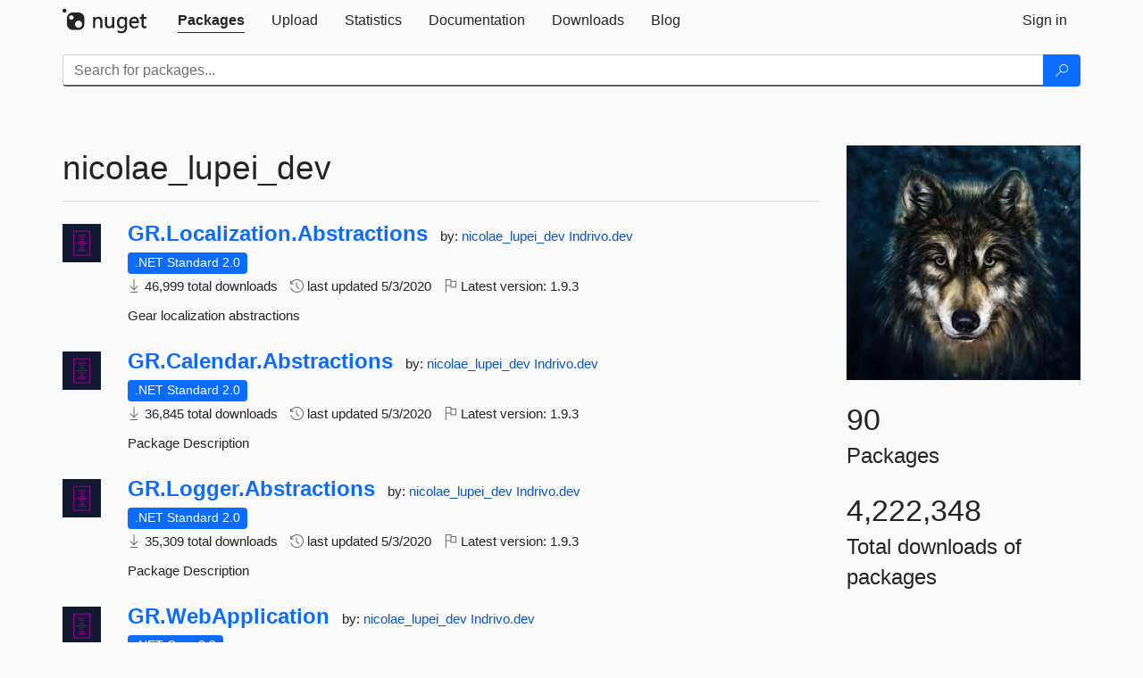

--- FILE ---
content_type: text/html; charset=utf-8
request_url: https://feed.nuget.org/profiles/nicolae_lupei_dev?page=2
body_size: 6531
content:
<!DOCTYPE html>
<html lang="en">
<head>
    <meta charset="utf-8" />
    <meta http-equiv="X-UA-Compatible" content="IE=edge">
    <meta name="viewport" content="width=device-width, initial-scale=1">

        <link rel="canonical" href="https://www.nuget.org/profiles/nicolae_lupei_dev?page=2">

    
    

    <title>
        NuGet Gallery
        | nicolae_lupei_dev
    </title>

    <link href="/favicon.ico" rel="shortcut icon" type="image/x-icon" />
        <link title="NuGet.org" type="application/opensearchdescription+xml" href="/opensearch.xml" rel="search">

    <link href="/Content/gallery/css/site.min.css?v=1na5Q3HPVSkugniYsNxjmE134E1C4dpzFOT5rmDYA-E1" rel="stylesheet"/>

    <link href="/Content/gallery/css/bootstrap.min.css" rel="stylesheet"/>


    <script nonce="ib83WagQm0VcHJ1uWKTVaQLSnAr7QVk2un7AAt6bkTk=">
        // Check the browser preferred color scheme
        const prefersDarkMode = window.matchMedia("(prefers-color-scheme: dark)").matches;
        const defaultTheme = prefersDarkMode ? "dark" : "light";
        const preferredTheme = localStorage.getItem("theme")

        // Check if the localStorage item is set, if not set it to the system theme
        if (!preferredTheme || !(preferredTheme === "dark" || preferredTheme === "light")) {
            localStorage.setItem("theme", "system");
        }

        if (preferredTheme === "light" || preferredTheme === "dark") {
            document.documentElement.setAttribute('data-theme', preferredTheme);
        }
        else {
            document.documentElement.setAttribute('data-theme', defaultTheme);
        }
    </script>

    <!-- HTML5 shim and Respond.js for IE8 support of HTML5 elements and media queries -->
    <!-- WARNING: Respond.js doesn't work if you view the page via file:// -->
    <!--[if lt IE 9]>
      <script src="https://oss.maxcdn.com/html5shiv/3.7.3/html5shiv.min.js"></script>
      <script src="https://oss.maxcdn.com/respond/1.4.2/respond.min.js"></script>
    <![endif]-->

    
    
    
    
                <script type="text/javascript">
                var appInsights = window.appInsights || function (config) {
                    function s(config) {
                        t[config] = function () {
                            var i = arguments;
                            t.queue.push(function () { t[config].apply(t, i) })
                        }
                    }

                    var t = { config: config }, r = document, f = window, e = "script", o = r.createElement(e), i, u;
                    for (o.src = config.url || "//js.monitor.azure.com/scripts/a/ai.0.js", r.getElementsByTagName(e)[0].parentNode.appendChild(o), t.cookie = r.cookie, t.queue = [], i = ["Event", "Exception", "Metric", "PageView", "Trace"]; i.length;) s("track" + i.pop());
                    return config.disableExceptionTracking || (i = "onerror", s("_" + i), u = f[i], f[i] = function (config, r, f, e, o) {
                        var s = u && u(config, r, f, e, o);
                        return s !== !0 && t["_" + i](config, r, f, e, o), s
                    }), t
                }({
                    instrumentationKey: 'df3a36b9-dfba-401c-82ab-35690083be3e',
                    samplingPercentage: 100
                });

                window.appInsights = appInsights;
                appInsights.trackPageView();
            </script>

</head>
<body >
    

<div id="cookie-banner"></div>




<nav class="navbar navbar-inverse" role="navigation">
    <div class="container">
        <div class="row">
            <div class="col-sm-12 text-center">
                <a href="#" id="skipToContent" class="showOnFocus" title="Skip To Content">Skip To Content</a>
            </div>
        </div>
        <div class="row">
            <div class="col-sm-12">
                <div class="navbar-header">
                    <button type="button" class="navbar-toggle collapsed" data-toggle="collapse" data-target="#navbar" aria-expanded="false" aria-controls="navbar">
                        <span class="sr-only">Toggle navigation</span>
                        <span class="icon-bar"></span>
                        <span class="icon-bar"></span>
                        <span class="icon-bar"></span>
                    </button>
                    <a href="/" class="home-link">
                        <div class="navbar-logo nuget-logo-image" alt="NuGet home" role="img" aria-label="NuGet Home"     onerror="this.src='https://nuget.org/Content/gallery/img/logo-header-94x29.png'; this.onerror = null;"
></div>
                    </a>
                </div>
                <div id="navbar" class="navbar-collapse collapse">
                    <ul class="nav navbar-nav" role="tablist">
                            <li class="active" role="presentation">
        <a role="tab" name="Packages" aria-selected="true" href="/packages" class="link-to-add-local-search-filters">
            <span>Packages</span>
        </a>
    </li>

                            <li class="" role="presentation">
        <a role="tab" name="Upload" aria-selected="false" href="/packages/manage/upload">
            <span>Upload</span>
        </a>
    </li>

    <li class="" role="presentation">
        <a role="tab" name="Statistics" aria-selected="false" href="/stats">
            <span>Statistics</span>
        </a>
    </li>
                                                    <li class="" role="presentation">
        <a role="tab" name="Documentation" aria-selected="false" href="https://docs.microsoft.com/nuget/">
            <span>Documentation</span>
        </a>
    </li>

                            <li class="" role="presentation">
        <a role="tab" name="Downloads" aria-selected="false" href="/downloads">
            <span>Downloads</span>
        </a>
    </li>

                            <li class="" role="presentation">
        <a role="tab" name="Blog" aria-selected="false" href="https://blog.nuget.org/">
            <span>Blog</span>
        </a>
    </li>

                    </ul>
                        <ul class="nav navbar-nav navbar-right" role="tablist">
    <li class="" role="presentation">
        <a role="tab" name="Sign in" aria-selected="false" href="/users/account/LogOn?returnUrl=%2Fprofiles%2Fnicolae_lupei_dev%3Fpage%3D2" title="Sign in to an existing NuGet.org account">
            <span>Sign in</span>
        </a>
    </li>
                        </ul>
                </div>
            </div>
        </div>
    </div>

        <div id="search-bar-header" class="container search-container">
            <div class="row">
                <form aria-label="Package search bar" class="col-sm-12" id="form-to-add-local-search-filters" action="/packages" method="get">
                    <div class="input-group">
    <input name="q" type="text" class="form-control input-brand" id="search" aria-label="Enter packages to search"
           placeholder="Search for packages..." autocomplete="off"
           value=""
            />
    <span class="input-group-btn">
        <button class="btn btn-brand btn-search" type="submit"
                title="Search for packages" aria-label="Search">
            <span class="ms-Icon ms-Icon--Search" aria-hidden="true"></span>
        </button>
    </span>
</div>
                    <div id="autocomplete-results-container" class="text-left" tabindex="0"></div>

<script type="text/html" id="autocomplete-results-row">
    <!-- ko if: $data -->
    <!-- ko if: $data.PackageRegistration -->
    <div class="col-sm-4 autocomplete-row-id autocomplete-row-data">
        <span data-bind="attr: { id: 'autocomplete-result-id-' + $data.PackageRegistration.Id, title: $data.PackageRegistration.Id }, text: $data.PackageRegistration.Id"></span>
    </div>
    <div class="col-sm-4 autocomplete-row-downloadcount text-right autocomplete-row-data">
        <span data-bind="text: $data.DownloadCount + ' downloads'"></span>
    </div>
    <div class="col-sm-4 autocomplete-row-owners text-left autocomplete-row-data">
        <span data-bind="text: $data.OwnersString + ' '"></span>
    </div>
    <!-- /ko -->
    <!-- ko ifnot: $data.PackageRegistration -->
    <div class="col-sm-12 autocomplete-row-id autocomplete-row-data">
        <span data-bind="attr: { id: 'autocomplete-result-id-' + $data, title: $data  }, text: $data"></span>
    </div>
    <!-- /ko -->
    <!-- /ko -->
</script>

<script type="text/html" id="autocomplete-results-template">
    <!-- ko if: $data.data.length > 0 -->
    <div data-bind="foreach: $data.data" id="autocomplete-results-list">
        <a data-bind="attr: { id: 'autocomplete-result-row-' + $data, href: '/packages/' + $data, title: $data }" tabindex="-1">
            <div data-bind="attr:{ id: 'autocomplete-container-' + $data }" class="autocomplete-results-row">
            </div>
        </a>
    </div>
    <!-- /ko -->
</script>

                </form>
            </div>
        </div>
</nav>






    <div id="skippedToContent">
    



<section role="main" class="container main-container page-profile">
    <div class="row">
        <aside class="col-md-3 col-md-push-9 profile-details">
            <img src="/profiles/nicolae_lupei_dev/avatar?imageSize=512"
                                class="owner-image img-responsive"
                                height="332"
                                width="332"
                                title="nicolae_lupei_dev"
                                alt="nicolae_lupei_dev gravatar" />
            <div class="statistics">
                <div class="statistic">
                    <div class="value">90</div>
                    <div class="description">Packages</div>
                </div>
                <div class="statistic">
                    <div class="value">4,222,348</div>
                    <div class="description">Total downloads of packages</div>
                </div>
            </div>
        </aside>
        <article class="col-md-9 col-md-pull-3">
            <div class="profile-title">
                <h1>
                    nicolae_lupei_dev&nbsp;
                                    </h1>
                <span>
                </span>
            </div>

            <hr class="profile-title-divider" />

            <ul class="list-packages">


<li class="package">

    <div class="row">
        <div class="col-sm-1 hidden-xs hidden-sm col-package-icon">
            <img class="package-icon img-responsive" aria-hidden="true" alt=""
                 src="https://api.nuget.org/v3-flatcontainer/gr.localization.abstractions/1.9.3/icon"     onerror="this.className='package-icon img-responsive package-default-icon'; this.onerror = null;"
/>
        </div>
        <div class="col-sm-11">
            <div class="package-header">
                <h2 class="package-title">
                    <a class="package-title"
                        href="/packages/GR.Localization.Abstractions"
                        >
                            GR.<wbr>Localization.<wbr>Abstractions
                    </a>
                </h2>




                    <span class="package-by">
                        by:
                            <a href="/profiles/nicolae_lupei_dev" title="View nicolae_lupei_dev's profile"
                                >
                                    nicolae_lupei_dev
                            </a>
                            <a href="/profiles/Indrivo.dev" title="View Indrivo.dev's profile"
                                >
                                    Indrivo.dev
                            </a>
                    </span>
            </div>

            <ul class="package-list">
                <li class="package-tfm-badges">
                    




<div class="framework framework-badges">
            <a href=/packages/GR.Localization.Abstractions/1.9.3#supportedframeworks-body-tab
       >
        <span class=framework-badge-asset>
            .NET Standard 2.0
        </span>
        <span class="tooltip-block">
            <span class="tooltip-wrapper popover right" role="tooltip">
                <span class="arrow"></span>
                <span class="popover-content">
                    This package targets .NET Standard 2.0. The package is compatible with this framework or higher.
                </span>
            </span>
        </span>
    </a>
    </div>
                </li>
                <li>
                    <span class="icon-text">
                        <i class="ms-Icon ms-Icon--Download" aria-hidden="true"></i>
                        46,999 total downloads
                    </span>
                </li>
                <li>
                    <span class="icon-text">
                        <i class="ms-Icon ms-Icon--History" aria-hidden="true"></i>
                        last updated <span data-datetime="2020-05-03T16:20:06.3470000">5/3/2020</span>
                    </span>
                </li>
                <li>
                    <span class="icon-text">
                        <i class="ms-Icon ms-Icon--Flag" aria-hidden="true"></i>
                        Latest version: <span class="text-nowrap">1.9.3 </span>
                    </span>
                </li>
            </ul>

            <div class="package-details">
                Gear localization abstractions
            </div>
        </div>
    </div>
</li>


<li class="package">

    <div class="row">
        <div class="col-sm-1 hidden-xs hidden-sm col-package-icon">
            <img class="package-icon img-responsive" aria-hidden="true" alt=""
                 src="https://api.nuget.org/v3-flatcontainer/gr.calendar.abstractions/1.9.3/icon"     onerror="this.className='package-icon img-responsive package-default-icon'; this.onerror = null;"
/>
        </div>
        <div class="col-sm-11">
            <div class="package-header">
                <h2 class="package-title">
                    <a class="package-title"
                        href="/packages/GR.Calendar.Abstractions"
                        >
                            GR.<wbr>Calendar.<wbr>Abstractions
                    </a>
                </h2>




                    <span class="package-by">
                        by:
                            <a href="/profiles/nicolae_lupei_dev" title="View nicolae_lupei_dev's profile"
                                >
                                    nicolae_lupei_dev
                            </a>
                            <a href="/profiles/Indrivo.dev" title="View Indrivo.dev's profile"
                                >
                                    Indrivo.dev
                            </a>
                    </span>
            </div>

            <ul class="package-list">
                <li class="package-tfm-badges">
                    




<div class="framework framework-badges">
            <a href=/packages/GR.Calendar.Abstractions/1.9.3#supportedframeworks-body-tab
       >
        <span class=framework-badge-asset>
            .NET Standard 2.0
        </span>
        <span class="tooltip-block">
            <span class="tooltip-wrapper popover right" role="tooltip">
                <span class="arrow"></span>
                <span class="popover-content">
                    This package targets .NET Standard 2.0. The package is compatible with this framework or higher.
                </span>
            </span>
        </span>
    </a>
    </div>
                </li>
                <li>
                    <span class="icon-text">
                        <i class="ms-Icon ms-Icon--Download" aria-hidden="true"></i>
                        36,845 total downloads
                    </span>
                </li>
                <li>
                    <span class="icon-text">
                        <i class="ms-Icon ms-Icon--History" aria-hidden="true"></i>
                        last updated <span data-datetime="2020-05-03T16:19:24.5030000">5/3/2020</span>
                    </span>
                </li>
                <li>
                    <span class="icon-text">
                        <i class="ms-Icon ms-Icon--Flag" aria-hidden="true"></i>
                        Latest version: <span class="text-nowrap">1.9.3 </span>
                    </span>
                </li>
            </ul>

            <div class="package-details">
                Package Description
            </div>
        </div>
    </div>
</li>


<li class="package">

    <div class="row">
        <div class="col-sm-1 hidden-xs hidden-sm col-package-icon">
            <img class="package-icon img-responsive" aria-hidden="true" alt=""
                 src="https://api.nuget.org/v3-flatcontainer/gr.logger.abstractions/1.9.3/icon"     onerror="this.className='package-icon img-responsive package-default-icon'; this.onerror = null;"
/>
        </div>
        <div class="col-sm-11">
            <div class="package-header">
                <h2 class="package-title">
                    <a class="package-title"
                        href="/packages/GR.Logger.Abstractions"
                        >
                            GR.<wbr>Logger.<wbr>Abstractions
                    </a>
                </h2>




                    <span class="package-by">
                        by:
                            <a href="/profiles/nicolae_lupei_dev" title="View nicolae_lupei_dev's profile"
                                >
                                    nicolae_lupei_dev
                            </a>
                            <a href="/profiles/Indrivo.dev" title="View Indrivo.dev's profile"
                                >
                                    Indrivo.dev
                            </a>
                    </span>
            </div>

            <ul class="package-list">
                <li class="package-tfm-badges">
                    




<div class="framework framework-badges">
            <a href=/packages/GR.Logger.Abstractions/1.9.3#supportedframeworks-body-tab
       >
        <span class=framework-badge-asset>
            .NET Standard 2.0
        </span>
        <span class="tooltip-block">
            <span class="tooltip-wrapper popover right" role="tooltip">
                <span class="arrow"></span>
                <span class="popover-content">
                    This package targets .NET Standard 2.0. The package is compatible with this framework or higher.
                </span>
            </span>
        </span>
    </a>
    </div>
                </li>
                <li>
                    <span class="icon-text">
                        <i class="ms-Icon ms-Icon--Download" aria-hidden="true"></i>
                        35,309 total downloads
                    </span>
                </li>
                <li>
                    <span class="icon-text">
                        <i class="ms-Icon ms-Icon--History" aria-hidden="true"></i>
                        last updated <span data-datetime="2020-05-03T16:19:18.5800000">5/3/2020</span>
                    </span>
                </li>
                <li>
                    <span class="icon-text">
                        <i class="ms-Icon ms-Icon--Flag" aria-hidden="true"></i>
                        Latest version: <span class="text-nowrap">1.9.3 </span>
                    </span>
                </li>
            </ul>

            <div class="package-details">
                Package Description
            </div>
        </div>
    </div>
</li>


<li class="package">

    <div class="row">
        <div class="col-sm-1 hidden-xs hidden-sm col-package-icon">
            <img class="package-icon img-responsive" aria-hidden="true" alt=""
                 src="https://api.nuget.org/v3-flatcontainer/gr.webapplication/1.9.3/icon"     onerror="this.className='package-icon img-responsive package-default-icon'; this.onerror = null;"
/>
        </div>
        <div class="col-sm-11">
            <div class="package-header">
                <h2 class="package-title">
                    <a class="package-title"
                        href="/packages/GR.WebApplication"
                        >
                            GR.<wbr>WebApplication
                    </a>
                </h2>




                    <span class="package-by">
                        by:
                            <a href="/profiles/nicolae_lupei_dev" title="View nicolae_lupei_dev's profile"
                                >
                                    nicolae_lupei_dev
                            </a>
                            <a href="/profiles/Indrivo.dev" title="View Indrivo.dev's profile"
                                >
                                    Indrivo.dev
                            </a>
                    </span>
            </div>

            <ul class="package-list">
                <li class="package-tfm-badges">
                    




<div class="framework framework-badges">
        <a href=/packages/GR.WebApplication/1.9.3#supportedframeworks-body-tab
       >
        <span class=framework-badge-asset>
            .NET Core 2.2
        </span>
        <span class="tooltip-block">
            <span class="tooltip-wrapper popover right" role="tooltip">
                <span class="arrow"></span>
                <span class="popover-content">
                    This package targets .NET Core 2.2. The package is compatible with this framework or higher.
                </span>
            </span>
        </span>
    </a>
        </div>
                </li>
                <li>
                    <span class="icon-text">
                        <i class="ms-Icon ms-Icon--Download" aria-hidden="true"></i>
                        35,302 total downloads
                    </span>
                </li>
                <li>
                    <span class="icon-text">
                        <i class="ms-Icon ms-Icon--History" aria-hidden="true"></i>
                        last updated <span data-datetime="2020-05-03T16:19:11.6270000">5/3/2020</span>
                    </span>
                </li>
                <li>
                    <span class="icon-text">
                        <i class="ms-Icon ms-Icon--Flag" aria-hidden="true"></i>
                        Latest version: <span class="text-nowrap">1.9.3 </span>
                    </span>
                </li>
                    <li class="package-tags">
                        <span class="icon-text">
                            <i class="ms-Icon ms-Icon--Tag" aria-hidden="true"></i>

                                <a href="/packages?q=Tags%3A%22c%23%22" title="Search for c#">c#</a>
                                <a href="/packages?q=Tags%3A%22gear%22" title="Search for gear">gear</a>
                                <a href="/packages?q=Tags%3A%22app%22" title="Search for app">app</a>
                                <a href="/packages?q=Tags%3A%22.net%22" title="Search for .net">.net</a>
                                <a href="/packages?q=Tags%3A%22core%22" title="Search for core">core</a>
                                <a href="/packages?q=Tags%3A%22web%22" title="Search for web">web</a>
                                <a href="/packages?q=Tags%3A%22webapp%22" title="Search for webapp">webapp</a>
                                <a href="/packages?q=Tags%3A%22framework%22" title="Search for framework">framework</a>
                                                    </span>
                    </li>
            </ul>

            <div class="package-details">
                Web app for run gear product
            </div>
        </div>
    </div>
</li>


<li class="package">

    <div class="row">
        <div class="col-sm-1 hidden-xs hidden-sm col-package-icon">
            <img class="package-icon img-responsive" aria-hidden="true" alt=""
                 src="https://api.nuget.org/v3-flatcontainer/gr.backup.abstractions/1.9.3/icon"     onerror="this.className='package-icon img-responsive package-default-icon'; this.onerror = null;"
/>
        </div>
        <div class="col-sm-11">
            <div class="package-header">
                <h2 class="package-title">
                    <a class="package-title"
                        href="/packages/GR.Backup.Abstractions"
                        >
                            GR.<wbr>Backup.<wbr>Abstractions
                    </a>
                </h2>




                    <span class="package-by">
                        by:
                            <a href="/profiles/nicolae_lupei_dev" title="View nicolae_lupei_dev's profile"
                                >
                                    nicolae_lupei_dev
                            </a>
                            <a href="/profiles/Indrivo.dev" title="View Indrivo.dev's profile"
                                >
                                    Indrivo.dev
                            </a>
                    </span>
            </div>

            <ul class="package-list">
                <li class="package-tfm-badges">
                    




<div class="framework framework-badges">
            <a href=/packages/GR.Backup.Abstractions/1.9.3#supportedframeworks-body-tab
       >
        <span class=framework-badge-asset>
            .NET Standard 2.0
        </span>
        <span class="tooltip-block">
            <span class="tooltip-wrapper popover right" role="tooltip">
                <span class="arrow"></span>
                <span class="popover-content">
                    This package targets .NET Standard 2.0. The package is compatible with this framework or higher.
                </span>
            </span>
        </span>
    </a>
    </div>
                </li>
                <li>
                    <span class="icon-text">
                        <i class="ms-Icon ms-Icon--Download" aria-hidden="true"></i>
                        35,072 total downloads
                    </span>
                </li>
                <li>
                    <span class="icon-text">
                        <i class="ms-Icon ms-Icon--History" aria-hidden="true"></i>
                        last updated <span data-datetime="2020-05-03T16:22:56.9270000">5/3/2020</span>
                    </span>
                </li>
                <li>
                    <span class="icon-text">
                        <i class="ms-Icon ms-Icon--Flag" aria-hidden="true"></i>
                        Latest version: <span class="text-nowrap">1.9.3 </span>
                    </span>
                </li>
            </ul>

            <div class="package-details">
                Package Description
            </div>
        </div>
    </div>
</li>


<li class="package">

    <div class="row">
        <div class="col-sm-1 hidden-xs hidden-sm col-package-icon">
            <img class="package-icon img-responsive" aria-hidden="true" alt=""
                 src="https://api.nuget.org/v3-flatcontainer/gr.cache/1.9.3/icon"     onerror="this.className='package-icon img-responsive package-default-icon'; this.onerror = null;"
/>
        </div>
        <div class="col-sm-11">
            <div class="package-header">
                <h2 class="package-title">
                    <a class="package-title"
                        href="/packages/GR.Cache"
                        >
                            GR.<wbr>Cache
                    </a>
                </h2>




                    <span class="package-by">
                        by:
                            <a href="/profiles/nicolae_lupei_dev" title="View nicolae_lupei_dev's profile"
                                >
                                    nicolae_lupei_dev
                            </a>
                            <a href="/profiles/Indrivo.dev" title="View Indrivo.dev's profile"
                                >
                                    Indrivo.dev
                            </a>
                    </span>
            </div>

            <ul class="package-list">
                <li class="package-tfm-badges">
                    




<div class="framework framework-badges">
            <a href=/packages/GR.Cache/1.9.3#supportedframeworks-body-tab
       >
        <span class=framework-badge-asset>
            .NET Standard 2.0
        </span>
        <span class="tooltip-block">
            <span class="tooltip-wrapper popover right" role="tooltip">
                <span class="arrow"></span>
                <span class="popover-content">
                    This package targets .NET Standard 2.0. The package is compatible with this framework or higher.
                </span>
            </span>
        </span>
    </a>
    </div>
                </li>
                <li>
                    <span class="icon-text">
                        <i class="ms-Icon ms-Icon--Download" aria-hidden="true"></i>
                        34,522 total downloads
                    </span>
                </li>
                <li>
                    <span class="icon-text">
                        <i class="ms-Icon ms-Icon--History" aria-hidden="true"></i>
                        last updated <span data-datetime="2020-05-03T16:19:14.8130000">5/3/2020</span>
                    </span>
                </li>
                <li>
                    <span class="icon-text">
                        <i class="ms-Icon ms-Icon--Flag" aria-hidden="true"></i>
                        Latest version: <span class="text-nowrap">1.9.3 </span>
                    </span>
                </li>
            </ul>

            <div class="package-details">
                Package Description
            </div>
        </div>
    </div>
</li>


<li class="package">

    <div class="row">
        <div class="col-sm-1 hidden-xs hidden-sm col-package-icon">
            <img class="package-icon img-responsive" aria-hidden="true" alt=""
                 src="https://api.nuget.org/v3-flatcontainer/gr.notifications/1.9.3/icon"     onerror="this.className='package-icon img-responsive package-default-icon'; this.onerror = null;"
/>
        </div>
        <div class="col-sm-11">
            <div class="package-header">
                <h2 class="package-title">
                    <a class="package-title"
                        href="/packages/GR.Notifications"
                        >
                            GR.<wbr>Notifications
                    </a>
                </h2>




                    <span class="package-by">
                        by:
                            <a href="/profiles/nicolae_lupei_dev" title="View nicolae_lupei_dev's profile"
                                >
                                    nicolae_lupei_dev
                            </a>
                            <a href="/profiles/Indrivo.dev" title="View Indrivo.dev's profile"
                                >
                                    Indrivo.dev
                            </a>
                    </span>
            </div>

            <ul class="package-list">
                <li class="package-tfm-badges">
                    




<div class="framework framework-badges">
            <a href=/packages/GR.Notifications/1.9.3#supportedframeworks-body-tab
       >
        <span class=framework-badge-asset>
            .NET Standard 2.0
        </span>
        <span class="tooltip-block">
            <span class="tooltip-wrapper popover right" role="tooltip">
                <span class="arrow"></span>
                <span class="popover-content">
                    This package targets .NET Standard 2.0. The package is compatible with this framework or higher.
                </span>
            </span>
        </span>
    </a>
    </div>
                </li>
                <li>
                    <span class="icon-text">
                        <i class="ms-Icon ms-Icon--Download" aria-hidden="true"></i>
                        33,893 total downloads
                    </span>
                </li>
                <li>
                    <span class="icon-text">
                        <i class="ms-Icon ms-Icon--History" aria-hidden="true"></i>
                        last updated <span data-datetime="2020-05-03T16:20:01.8130000">5/3/2020</span>
                    </span>
                </li>
                <li>
                    <span class="icon-text">
                        <i class="ms-Icon ms-Icon--Flag" aria-hidden="true"></i>
                        Latest version: <span class="text-nowrap">1.9.3 </span>
                    </span>
                </li>
            </ul>

            <div class="package-details">
                Package Description
            </div>
        </div>
    </div>
</li>


<li class="package">

    <div class="row">
        <div class="col-sm-1 hidden-xs hidden-sm col-package-icon">
            <img class="package-icon img-responsive" aria-hidden="true" alt=""
                 src="https://api.nuget.org/v3-flatcontainer/gr.identity.identityserver4/1.9.1/icon"     onerror="this.className='package-icon img-responsive package-default-icon'; this.onerror = null;"
/>
        </div>
        <div class="col-sm-11">
            <div class="package-header">
                <h2 class="package-title">
                    <a class="package-title"
                        href="/packages/GR.Identity.IdentityServer4"
                        >
                            GR.<wbr>Identity.<wbr>IdentityServer4
                    </a>
                </h2>




                    <span class="package-by">
                        by:
                            <a href="/profiles/nicolae_lupei_dev" title="View nicolae_lupei_dev's profile"
                                >
                                    nicolae_lupei_dev
                            </a>
                            <a href="/profiles/Indrivo.dev" title="View Indrivo.dev's profile"
                                >
                                    Indrivo.dev
                            </a>
                    </span>
            </div>

            <ul class="package-list">
                <li class="package-tfm-badges">
                    




<div class="framework framework-badges">
            <a href=/packages/GR.Identity.IdentityServer4/1.9.1#supportedframeworks-body-tab
       >
        <span class=framework-badge-asset>
            .NET Standard 2.0
        </span>
        <span class="tooltip-block">
            <span class="tooltip-wrapper popover right" role="tooltip">
                <span class="arrow"></span>
                <span class="popover-content">
                    This package targets .NET Standard 2.0. The package is compatible with this framework or higher.
                </span>
            </span>
        </span>
    </a>
    </div>
                </li>
                <li>
                    <span class="icon-text">
                        <i class="ms-Icon ms-Icon--Download" aria-hidden="true"></i>
                        32,066 total downloads
                    </span>
                </li>
                <li>
                    <span class="icon-text">
                        <i class="ms-Icon ms-Icon--History" aria-hidden="true"></i>
                        last updated <span data-datetime="2020-02-25T14:29:30.2600000">2/25/2020</span>
                    </span>
                </li>
                <li>
                    <span class="icon-text">
                        <i class="ms-Icon ms-Icon--Flag" aria-hidden="true"></i>
                        Latest version: <span class="text-nowrap">1.9.1 </span>
                    </span>
                </li>
            </ul>

            <div class="package-details">
                Package Description
            </div>
        </div>
    </div>
</li>


<li class="package">

    <div class="row">
        <div class="col-sm-1 hidden-xs hidden-sm col-package-icon">
            <img class="package-icon img-responsive" aria-hidden="true" alt=""
                 src="https://api.nuget.org/v3-flatcontainer/gr.logger/1.9.3/icon"     onerror="this.className='package-icon img-responsive package-default-icon'; this.onerror = null;"
/>
        </div>
        <div class="col-sm-11">
            <div class="package-header">
                <h2 class="package-title">
                    <a class="package-title"
                        href="/packages/GR.Logger"
                        >
                            GR.<wbr>Logger
                    </a>
                </h2>




                    <span class="package-by">
                        by:
                            <a href="/profiles/nicolae_lupei_dev" title="View nicolae_lupei_dev's profile"
                                >
                                    nicolae_lupei_dev
                            </a>
                            <a href="/profiles/Indrivo.dev" title="View Indrivo.dev's profile"
                                >
                                    Indrivo.dev
                            </a>
                    </span>
            </div>

            <ul class="package-list">
                <li class="package-tfm-badges">
                    




<div class="framework framework-badges">
            <a href=/packages/GR.Logger/1.9.3#supportedframeworks-body-tab
       >
        <span class=framework-badge-asset>
            .NET Standard 2.0
        </span>
        <span class="tooltip-block">
            <span class="tooltip-wrapper popover right" role="tooltip">
                <span class="arrow"></span>
                <span class="popover-content">
                    This package targets .NET Standard 2.0. The package is compatible with this framework or higher.
                </span>
            </span>
        </span>
    </a>
    </div>
                </li>
                <li>
                    <span class="icon-text">
                        <i class="ms-Icon ms-Icon--Download" aria-hidden="true"></i>
                        26,645 total downloads
                    </span>
                </li>
                <li>
                    <span class="icon-text">
                        <i class="ms-Icon ms-Icon--History" aria-hidden="true"></i>
                        last updated <span data-datetime="2020-05-03T16:19:20.5500000">5/3/2020</span>
                    </span>
                </li>
                <li>
                    <span class="icon-text">
                        <i class="ms-Icon ms-Icon--Flag" aria-hidden="true"></i>
                        Latest version: <span class="text-nowrap">1.9.3 </span>
                    </span>
                </li>
            </ul>

            <div class="package-details">
                Package Description
            </div>
        </div>
    </div>
</li>


<li class="package">

    <div class="row">
        <div class="col-sm-1 hidden-xs hidden-sm col-package-icon">
            <img class="package-icon img-responsive" aria-hidden="true" alt=""
                 src="https://api.nuget.org/v3-flatcontainer/gr.multitenant.razor/1.9.3/icon"     onerror="this.className='package-icon img-responsive package-default-icon'; this.onerror = null;"
/>
        </div>
        <div class="col-sm-11">
            <div class="package-header">
                <h2 class="package-title">
                    <a class="package-title"
                        href="/packages/GR.MultiTenant.Razor"
                        >
                            GR.<wbr>MultiTenant.<wbr>Razor
                    </a>
                </h2>




                    <span class="package-by">
                        by:
                            <a href="/profiles/nicolae_lupei_dev" title="View nicolae_lupei_dev's profile"
                                >
                                    nicolae_lupei_dev
                            </a>
                            <a href="/profiles/Indrivo.dev" title="View Indrivo.dev's profile"
                                >
                                    Indrivo.dev
                            </a>
                    </span>
            </div>

            <ul class="package-list">
                <li class="package-tfm-badges">
                    




<div class="framework framework-badges">
            <a href=/packages/GR.MultiTenant.Razor/1.9.3#supportedframeworks-body-tab
       >
        <span class=framework-badge-asset>
            .NET Standard 2.0
        </span>
        <span class="tooltip-block">
            <span class="tooltip-wrapper popover right" role="tooltip">
                <span class="arrow"></span>
                <span class="popover-content">
                    This package targets .NET Standard 2.0. The package is compatible with this framework or higher.
                </span>
            </span>
        </span>
    </a>
    </div>
                </li>
                <li>
                    <span class="icon-text">
                        <i class="ms-Icon ms-Icon--Download" aria-hidden="true"></i>
                        22,727 total downloads
                    </span>
                </li>
                <li>
                    <span class="icon-text">
                        <i class="ms-Icon ms-Icon--History" aria-hidden="true"></i>
                        last updated <span data-datetime="2020-05-03T16:22:12.8100000">5/3/2020</span>
                    </span>
                </li>
                <li>
                    <span class="icon-text">
                        <i class="ms-Icon ms-Icon--Flag" aria-hidden="true"></i>
                        Latest version: <span class="text-nowrap">1.9.3 </span>
                    </span>
                </li>
            </ul>

            <div class="package-details">
                Package Description
            </div>
        </div>
    </div>
</li>


<li class="package">

    <div class="row">
        <div class="col-sm-1 hidden-xs hidden-sm col-package-icon">
            <img class="package-icon img-responsive" aria-hidden="true" alt=""
                 src="https://api.nuget.org/v3-flatcontainer/gr.report.abstractions/1.9.3/icon"     onerror="this.className='package-icon img-responsive package-default-icon'; this.onerror = null;"
/>
        </div>
        <div class="col-sm-11">
            <div class="package-header">
                <h2 class="package-title">
                    <a class="package-title"
                        href="/packages/GR.Report.Abstractions"
                        >
                            GR.<wbr>Report.<wbr>Abstractions
                    </a>
                </h2>




                    <span class="package-by">
                        by:
                            <a href="/profiles/nicolae_lupei_dev" title="View nicolae_lupei_dev's profile"
                                >
                                    nicolae_lupei_dev
                            </a>
                            <a href="/profiles/Indrivo.dev" title="View Indrivo.dev's profile"
                                >
                                    Indrivo.dev
                            </a>
                    </span>
            </div>

            <ul class="package-list">
                <li class="package-tfm-badges">
                    




<div class="framework framework-badges">
            <a href=/packages/GR.Report.Abstractions/1.9.3#supportedframeworks-body-tab
       >
        <span class=framework-badge-asset>
            .NET Standard 2.0
        </span>
        <span class="tooltip-block">
            <span class="tooltip-wrapper popover right" role="tooltip">
                <span class="arrow"></span>
                <span class="popover-content">
                    This package targets .NET Standard 2.0. The package is compatible with this framework or higher.
                </span>
            </span>
        </span>
    </a>
    </div>
                </li>
                <li>
                    <span class="icon-text">
                        <i class="ms-Icon ms-Icon--Download" aria-hidden="true"></i>
                        22,581 total downloads
                    </span>
                </li>
                <li>
                    <span class="icon-text">
                        <i class="ms-Icon ms-Icon--History" aria-hidden="true"></i>
                        last updated <span data-datetime="2020-05-03T16:21:32.4800000">5/3/2020</span>
                    </span>
                </li>
                <li>
                    <span class="icon-text">
                        <i class="ms-Icon ms-Icon--Flag" aria-hidden="true"></i>
                        Latest version: <span class="text-nowrap">1.9.3 </span>
                    </span>
                </li>
                    <li class="package-tags">
                        <span class="icon-text">
                            <i class="ms-Icon ms-Icon--Tag" aria-hidden="true"></i>

                                <a href="/packages?q=Tags%3A%22report%22" title="Search for report">report</a>
                                <a href="/packages?q=Tags%3A%22builder%22" title="Search for builder">builder</a>
                                <a href="/packages?q=Tags%3A%22gear%22" title="Search for gear">gear</a>
                                <a href="/packages?q=Tags%3A%22.net%22" title="Search for .net">.net</a>
                                <a href="/packages?q=Tags%3A%22core%22" title="Search for core">core</a>
                                                    </span>
                    </li>
            </ul>

            <div class="package-details">
                Gear report builder abstractions
            </div>
        </div>
    </div>
</li>


<li class="package">

    <div class="row">
        <div class="col-sm-1 hidden-xs hidden-sm col-package-icon">
            <img class="package-icon img-responsive" aria-hidden="true" alt=""
                 src="https://api.nuget.org/v3-flatcontainer/gr.identity.ldapauth.abstractions/1.9.3/icon"     onerror="this.className='package-icon img-responsive package-default-icon'; this.onerror = null;"
/>
        </div>
        <div class="col-sm-11">
            <div class="package-header">
                <h2 class="package-title">
                    <a class="package-title"
                        href="/packages/GR.Identity.LdapAuth.Abstractions"
                        >
                            GR.<wbr>Identity.<wbr>LdapAuth.<wbr>Abstractions
                    </a>
                </h2>




                    <span class="package-by">
                        by:
                            <a href="/profiles/nicolae_lupei_dev" title="View nicolae_lupei_dev's profile"
                                >
                                    nicolae_lupei_dev
                            </a>
                            <a href="/profiles/Indrivo.dev" title="View Indrivo.dev's profile"
                                >
                                    Indrivo.dev
                            </a>
                    </span>
            </div>

            <ul class="package-list">
                <li class="package-tfm-badges">
                    




<div class="framework framework-badges">
            <a href=/packages/GR.Identity.LdapAuth.Abstractions/1.9.3#supportedframeworks-body-tab
       >
        <span class=framework-badge-asset>
            .NET Standard 2.0
        </span>
        <span class="tooltip-block">
            <span class="tooltip-wrapper popover right" role="tooltip">
                <span class="arrow"></span>
                <span class="popover-content">
                    This package targets .NET Standard 2.0. The package is compatible with this framework or higher.
                </span>
            </span>
        </span>
    </a>
    </div>
                </li>
                <li>
                    <span class="icon-text">
                        <i class="ms-Icon ms-Icon--Download" aria-hidden="true"></i>
                        22,080 total downloads
                    </span>
                </li>
                <li>
                    <span class="icon-text">
                        <i class="ms-Icon ms-Icon--History" aria-hidden="true"></i>
                        last updated <span data-datetime="2020-05-03T16:22:45.2030000">5/3/2020</span>
                    </span>
                </li>
                <li>
                    <span class="icon-text">
                        <i class="ms-Icon ms-Icon--Flag" aria-hidden="true"></i>
                        Latest version: <span class="text-nowrap">1.9.3 </span>
                    </span>
                </li>
            </ul>

            <div class="package-details">
                Package Description
            </div>
        </div>
    </div>
</li>


<li class="package">

    <div class="row">
        <div class="col-sm-1 hidden-xs hidden-sm col-package-icon">
            <img class="package-icon img-responsive" aria-hidden="true" alt=""
                 src="https://api.nuget.org/v3-flatcontainer/gr.calendar.abstractions.externalproviders/1.9.3/icon"     onerror="this.className='package-icon img-responsive package-default-icon'; this.onerror = null;"
/>
        </div>
        <div class="col-sm-11">
            <div class="package-header">
                <h2 class="package-title">
                    <a class="package-title"
                        href="/packages/GR.Calendar.Abstractions.ExternalProviders"
                        >
                            GR.<wbr>Calendar.<wbr>Abstractions.<wbr>ExternalProviders
                    </a>
                </h2>




                    <span class="package-by">
                        by:
                            <a href="/profiles/nicolae_lupei_dev" title="View nicolae_lupei_dev's profile"
                                >
                                    nicolae_lupei_dev
                            </a>
                            <a href="/profiles/Indrivo.dev" title="View Indrivo.dev's profile"
                                >
                                    Indrivo.dev
                            </a>
                    </span>
            </div>

            <ul class="package-list">
                <li class="package-tfm-badges">
                    




<div class="framework framework-badges">
            <a href=/packages/GR.Calendar.Abstractions.ExternalProviders/1.9.3#supportedframeworks-body-tab
       >
        <span class=framework-badge-asset>
            .NET Standard 2.0
        </span>
        <span class="tooltip-block">
            <span class="tooltip-wrapper popover right" role="tooltip">
                <span class="arrow"></span>
                <span class="popover-content">
                    This package targets .NET Standard 2.0. The package is compatible with this framework or higher.
                </span>
            </span>
        </span>
    </a>
    </div>
                </li>
                <li>
                    <span class="icon-text">
                        <i class="ms-Icon ms-Icon--Download" aria-hidden="true"></i>
                        20,904 total downloads
                    </span>
                </li>
                <li>
                    <span class="icon-text">
                        <i class="ms-Icon ms-Icon--History" aria-hidden="true"></i>
                        last updated <span data-datetime="2020-05-03T16:19:25.1030000">5/3/2020</span>
                    </span>
                </li>
                <li>
                    <span class="icon-text">
                        <i class="ms-Icon ms-Icon--Flag" aria-hidden="true"></i>
                        Latest version: <span class="text-nowrap">1.9.3 </span>
                    </span>
                </li>
            </ul>

            <div class="package-details">
                Package Description
            </div>
        </div>
    </div>
</li>


<li class="package">

    <div class="row">
        <div class="col-sm-1 hidden-xs hidden-sm col-package-icon">
            <img class="package-icon img-responsive" aria-hidden="true" alt=""
                 src="https://api.nuget.org/v3-flatcontainer/gr.install.abstractions/1.9.3/icon"     onerror="this.className='package-icon img-responsive package-default-icon'; this.onerror = null;"
/>
        </div>
        <div class="col-sm-11">
            <div class="package-header">
                <h2 class="package-title">
                    <a class="package-title"
                        href="/packages/GR.Install.Abstractions"
                        >
                            GR.<wbr>Install.<wbr>Abstractions
                    </a>
                </h2>




                    <span class="package-by">
                        by:
                            <a href="/profiles/nicolae_lupei_dev" title="View nicolae_lupei_dev's profile"
                                >
                                    nicolae_lupei_dev
                            </a>
                            <a href="/profiles/Indrivo.dev" title="View Indrivo.dev's profile"
                                >
                                    Indrivo.dev
                            </a>
                    </span>
            </div>

            <ul class="package-list">
                <li class="package-tfm-badges">
                    




<div class="framework framework-badges">
            <a href=/packages/GR.Install.Abstractions/1.9.3#supportedframeworks-body-tab
       >
        <span class=framework-badge-asset>
            .NET Standard 2.0
        </span>
        <span class="tooltip-block">
            <span class="tooltip-wrapper popover right" role="tooltip">
                <span class="arrow"></span>
                <span class="popover-content">
                    This package targets .NET Standard 2.0. The package is compatible with this framework or higher.
                </span>
            </span>
        </span>
    </a>
    </div>
                </li>
                <li>
                    <span class="icon-text">
                        <i class="ms-Icon ms-Icon--Download" aria-hidden="true"></i>
                        20,886 total downloads
                    </span>
                </li>
                <li>
                    <span class="icon-text">
                        <i class="ms-Icon ms-Icon--History" aria-hidden="true"></i>
                        last updated <span data-datetime="2020-05-03T16:23:33.6230000">5/3/2020</span>
                    </span>
                </li>
                <li>
                    <span class="icon-text">
                        <i class="ms-Icon ms-Icon--Flag" aria-hidden="true"></i>
                        Latest version: <span class="text-nowrap">1.9.3 </span>
                    </span>
                </li>
            </ul>

            <div class="package-details">
                Package Description
            </div>
        </div>
    </div>
</li>


<li class="package">

    <div class="row">
        <div class="col-sm-1 hidden-xs hidden-sm col-package-icon">
            <img class="package-icon img-responsive" aria-hidden="true" alt=""
                 src="https://api.nuget.org/v3-flatcontainer/gr.ui.menu/1.9.3/icon"     onerror="this.className='package-icon img-responsive package-default-icon'; this.onerror = null;"
/>
        </div>
        <div class="col-sm-11">
            <div class="package-header">
                <h2 class="package-title">
                    <a class="package-title"
                        href="/packages/GR.UI.Menu"
                        >
                            GR.<wbr>UI.<wbr>Menu
                    </a>
                </h2>




                    <span class="package-by">
                        by:
                            <a href="/profiles/nicolae_lupei_dev" title="View nicolae_lupei_dev's profile"
                                >
                                    nicolae_lupei_dev
                            </a>
                            <a href="/profiles/Indrivo.dev" title="View Indrivo.dev's profile"
                                >
                                    Indrivo.dev
                            </a>
                    </span>
            </div>

            <ul class="package-list">
                <li class="package-tfm-badges">
                    




<div class="framework framework-badges">
            <a href=/packages/GR.UI.Menu/1.9.3#supportedframeworks-body-tab
       >
        <span class=framework-badge-asset>
            .NET Standard 2.0
        </span>
        <span class="tooltip-block">
            <span class="tooltip-wrapper popover right" role="tooltip">
                <span class="arrow"></span>
                <span class="popover-content">
                    This package targets .NET Standard 2.0. The package is compatible with this framework or higher.
                </span>
            </span>
        </span>
    </a>
    </div>
                </li>
                <li>
                    <span class="icon-text">
                        <i class="ms-Icon ms-Icon--Download" aria-hidden="true"></i>
                        20,769 total downloads
                    </span>
                </li>
                <li>
                    <span class="icon-text">
                        <i class="ms-Icon ms-Icon--History" aria-hidden="true"></i>
                        last updated <span data-datetime="2020-05-03T16:26:13.9200000">5/3/2020</span>
                    </span>
                </li>
                <li>
                    <span class="icon-text">
                        <i class="ms-Icon ms-Icon--Flag" aria-hidden="true"></i>
                        Latest version: <span class="text-nowrap">1.9.3 </span>
                    </span>
                </li>
            </ul>

            <div class="package-details">
                Package Description
            </div>
        </div>
    </div>
</li>


<li class="package">

    <div class="row">
        <div class="col-sm-1 hidden-xs hidden-sm col-package-icon">
            <img class="package-icon img-responsive" aria-hidden="true" alt=""
                 src="https://api.nuget.org/v3-flatcontainer/gr.identity.roles.razor/1.9.3/icon"     onerror="this.className='package-icon img-responsive package-default-icon'; this.onerror = null;"
/>
        </div>
        <div class="col-sm-11">
            <div class="package-header">
                <h2 class="package-title">
                    <a class="package-title"
                        href="/packages/GR.Identity.Roles.Razor"
                        >
                            GR.<wbr>Identity.<wbr>Roles.<wbr>Razor
                    </a>
                </h2>




                    <span class="package-by">
                        by:
                            <a href="/profiles/nicolae_lupei_dev" title="View nicolae_lupei_dev's profile"
                                >
                                    nicolae_lupei_dev
                            </a>
                            <a href="/profiles/Indrivo.dev" title="View Indrivo.dev's profile"
                                >
                                    Indrivo.dev
                            </a>
                    </span>
            </div>

            <ul class="package-list">
                <li class="package-tfm-badges">
                    




<div class="framework framework-badges">
            <a href=/packages/GR.Identity.Roles.Razor/1.9.3#supportedframeworks-body-tab
       >
        <span class=framework-badge-asset>
            .NET Standard 2.0
        </span>
        <span class="tooltip-block">
            <span class="tooltip-wrapper popover right" role="tooltip">
                <span class="arrow"></span>
                <span class="popover-content">
                    This package targets .NET Standard 2.0. The package is compatible with this framework or higher.
                </span>
            </span>
        </span>
    </a>
    </div>
                </li>
                <li>
                    <span class="icon-text">
                        <i class="ms-Icon ms-Icon--Download" aria-hidden="true"></i>
                        19,312 total downloads
                    </span>
                </li>
                <li>
                    <span class="icon-text">
                        <i class="ms-Icon ms-Icon--History" aria-hidden="true"></i>
                        last updated <span data-datetime="2020-05-03T16:22:40.1400000">5/3/2020</span>
                    </span>
                </li>
                <li>
                    <span class="icon-text">
                        <i class="ms-Icon ms-Icon--Flag" aria-hidden="true"></i>
                        Latest version: <span class="text-nowrap">1.9.3 </span>
                    </span>
                </li>
            </ul>

            <div class="package-details">
                Package Description
            </div>
        </div>
    </div>
</li>


<li class="package">

    <div class="row">
        <div class="col-sm-1 hidden-xs hidden-sm col-package-icon">
            <img class="package-icon img-responsive" aria-hidden="true" alt=""
                 src="https://api.nuget.org/v3-flatcontainer/gr.identity.groups.razor/1.9.3/icon"     onerror="this.className='package-icon img-responsive package-default-icon'; this.onerror = null;"
/>
        </div>
        <div class="col-sm-11">
            <div class="package-header">
                <h2 class="package-title">
                    <a class="package-title"
                        href="/packages/GR.Identity.Groups.Razor"
                        >
                            GR.<wbr>Identity.<wbr>Groups.<wbr>Razor
                    </a>
                </h2>




                    <span class="package-by">
                        by:
                            <a href="/profiles/nicolae_lupei_dev" title="View nicolae_lupei_dev's profile"
                                >
                                    nicolae_lupei_dev
                            </a>
                            <a href="/profiles/Indrivo.dev" title="View Indrivo.dev's profile"
                                >
                                    Indrivo.dev
                            </a>
                    </span>
            </div>

            <ul class="package-list">
                <li class="package-tfm-badges">
                    




<div class="framework framework-badges">
            <a href=/packages/GR.Identity.Groups.Razor/1.9.3#supportedframeworks-body-tab
       >
        <span class=framework-badge-asset>
            .NET Standard 2.0
        </span>
        <span class="tooltip-block">
            <span class="tooltip-wrapper popover right" role="tooltip">
                <span class="arrow"></span>
                <span class="popover-content">
                    This package targets .NET Standard 2.0. The package is compatible with this framework or higher.
                </span>
            </span>
        </span>
    </a>
    </div>
                </li>
                <li>
                    <span class="icon-text">
                        <i class="ms-Icon ms-Icon--Download" aria-hidden="true"></i>
                        18,211 total downloads
                    </span>
                </li>
                <li>
                    <span class="icon-text">
                        <i class="ms-Icon ms-Icon--History" aria-hidden="true"></i>
                        last updated <span data-datetime="2020-05-03T16:22:37.5130000">5/3/2020</span>
                    </span>
                </li>
                <li>
                    <span class="icon-text">
                        <i class="ms-Icon ms-Icon--Flag" aria-hidden="true"></i>
                        Latest version: <span class="text-nowrap">1.9.3 </span>
                    </span>
                </li>
            </ul>

            <div class="package-details">
                Package Description
            </div>
        </div>
    </div>
</li>


<li class="package">

    <div class="row">
        <div class="col-sm-1 hidden-xs hidden-sm col-package-icon">
            <img class="package-icon img-responsive" aria-hidden="true" alt=""
                 src="https://api.nuget.org/v3-flatcontainer/gr.dashboard.abstractions/1.9.3/icon"     onerror="this.className='package-icon img-responsive package-default-icon'; this.onerror = null;"
/>
        </div>
        <div class="col-sm-11">
            <div class="package-header">
                <h2 class="package-title">
                    <a class="package-title"
                        href="/packages/GR.Dashboard.Abstractions"
                        >
                            GR.<wbr>Dashboard.<wbr>Abstractions
                    </a>
                </h2>




                    <span class="package-by">
                        by:
                            <a href="/profiles/nicolae_lupei_dev" title="View nicolae_lupei_dev's profile"
                                >
                                    nicolae_lupei_dev
                            </a>
                            <a href="/profiles/Indrivo.dev" title="View Indrivo.dev's profile"
                                >
                                    Indrivo.dev
                            </a>
                    </span>
            </div>

            <ul class="package-list">
                <li class="package-tfm-badges">
                    




<div class="framework framework-badges">
            <a href=/packages/GR.Dashboard.Abstractions/1.9.3#supportedframeworks-body-tab
       >
        <span class=framework-badge-asset>
            .NET Standard 2.0
        </span>
        <span class="tooltip-block">
            <span class="tooltip-wrapper popover right" role="tooltip">
                <span class="arrow"></span>
                <span class="popover-content">
                    This package targets .NET Standard 2.0. The package is compatible with this framework or higher.
                </span>
            </span>
        </span>
    </a>
    </div>
                </li>
                <li>
                    <span class="icon-text">
                        <i class="ms-Icon ms-Icon--Download" aria-hidden="true"></i>
                        18,136 total downloads
                    </span>
                </li>
                <li>
                    <span class="icon-text">
                        <i class="ms-Icon ms-Icon--History" aria-hidden="true"></i>
                        last updated <span data-datetime="2020-05-03T16:21:25.8330000">5/3/2020</span>
                    </span>
                </li>
                <li>
                    <span class="icon-text">
                        <i class="ms-Icon ms-Icon--Flag" aria-hidden="true"></i>
                        Latest version: <span class="text-nowrap">1.9.3 </span>
                    </span>
                </li>
            </ul>

            <div class="package-details">
                Abstractions for Gear Dashboard builder
            </div>
        </div>
    </div>
</li>


<li class="package">

    <div class="row">
        <div class="col-sm-1 hidden-xs hidden-sm col-package-icon">
            <img class="package-icon img-responsive" aria-hidden="true" alt=""
                 src="https://api.nuget.org/v3-flatcontainer/gr.identity.razor.users/1.9.0/icon"     onerror="this.className='package-icon img-responsive package-default-icon'; this.onerror = null;"
/>
        </div>
        <div class="col-sm-11">
            <div class="package-header">
                <h2 class="package-title">
                    <a class="package-title"
                        href="/packages/GR.Identity.Razor.Users"
                        >
                            GR.<wbr>Identity.<wbr>Razor.<wbr>Users
                    </a>
                </h2>




                    <span class="package-by">
                        by:
                            <a href="/profiles/nicolae_lupei_dev" title="View nicolae_lupei_dev's profile"
                                >
                                    nicolae_lupei_dev
                            </a>
                            <a href="/profiles/Indrivo.dev" title="View Indrivo.dev's profile"
                                >
                                    Indrivo.dev
                            </a>
                    </span>
            </div>

            <ul class="package-list">
                <li class="package-tfm-badges">
                    




<div class="framework framework-badges">
            <a href=/packages/GR.Identity.Razor.Users/1.9.0#supportedframeworks-body-tab
       >
        <span class=framework-badge-asset>
            .NET Standard 2.0
        </span>
        <span class="tooltip-block">
            <span class="tooltip-wrapper popover right" role="tooltip">
                <span class="arrow"></span>
                <span class="popover-content">
                    This package targets .NET Standard 2.0. The package is compatible with this framework or higher.
                </span>
            </span>
        </span>
    </a>
    </div>
                </li>
                <li>
                    <span class="icon-text">
                        <i class="ms-Icon ms-Icon--Download" aria-hidden="true"></i>
                        17,785 total downloads
                    </span>
                </li>
                <li>
                    <span class="icon-text">
                        <i class="ms-Icon ms-Icon--History" aria-hidden="true"></i>
                        last updated <span data-datetime="2020-02-18T22:05:45.0500000">2/18/2020</span>
                    </span>
                </li>
                <li>
                    <span class="icon-text">
                        <i class="ms-Icon ms-Icon--Flag" aria-hidden="true"></i>
                        Latest version: <span class="text-nowrap">1.9.0 </span>
                    </span>
                </li>
            </ul>

            <div class="package-details">
                Package Description
            </div>
        </div>
    </div>
</li>


<li class="package">

    <div class="row">
        <div class="col-sm-1 hidden-xs hidden-sm col-package-icon">
            <img class="package-icon img-responsive" aria-hidden="true" alt=""
                 src="https://api.nuget.org/v3-flatcontainer/gr.ecommerce.abstractions/1.9.3/icon"     onerror="this.className='package-icon img-responsive package-default-icon'; this.onerror = null;"
/>
        </div>
        <div class="col-sm-11">
            <div class="package-header">
                <h2 class="package-title">
                    <a class="package-title"
                        href="/packages/GR.ECommerce.Abstractions"
                        >
                            GR.<wbr>ECommerce.<wbr>Abstractions
                    </a>
                </h2>




                    <span class="package-by">
                        by:
                            <a href="/profiles/nicolae_lupei_dev" title="View nicolae_lupei_dev's profile"
                                >
                                    nicolae_lupei_dev
                            </a>
                            <a href="/profiles/Indrivo.dev" title="View Indrivo.dev's profile"
                                >
                                    Indrivo.dev
                            </a>
                    </span>
            </div>

            <ul class="package-list">
                <li class="package-tfm-badges">
                    




<div class="framework framework-badges">
            <a href=/packages/GR.ECommerce.Abstractions/1.9.3#supportedframeworks-body-tab
       >
        <span class=framework-badge-asset>
            .NET Standard 2.0
        </span>
        <span class="tooltip-block">
            <span class="tooltip-wrapper popover right" role="tooltip">
                <span class="arrow"></span>
                <span class="popover-content">
                    This package targets .NET Standard 2.0. The package is compatible with this framework or higher.
                </span>
            </span>
        </span>
    </a>
    </div>
                </li>
                <li>
                    <span class="icon-text">
                        <i class="ms-Icon ms-Icon--Download" aria-hidden="true"></i>
                        17,604 total downloads
                    </span>
                </li>
                <li>
                    <span class="icon-text">
                        <i class="ms-Icon ms-Icon--History" aria-hidden="true"></i>
                        last updated <span data-datetime="2020-05-03T16:21:14.9630000">5/3/2020</span>
                    </span>
                </li>
                <li>
                    <span class="icon-text">
                        <i class="ms-Icon ms-Icon--Flag" aria-hidden="true"></i>
                        Latest version: <span class="text-nowrap">1.9.3 </span>
                    </span>
                </li>
                    <li class="package-tags">
                        <span class="icon-text">
                            <i class="ms-Icon ms-Icon--Tag" aria-hidden="true"></i>

                                <a href="/packages?q=Tags%3A%22commerce%22" title="Search for commerce">commerce</a>
                                <a href="/packages?q=Tags%3A%22products%22" title="Search for products">products</a>
                                <a href="/packages?q=Tags%3A%22gear%22" title="Search for gear">gear</a>
                                <a href="/packages?q=Tags%3A%22abstractions%22" title="Search for abstractions">abstractions</a>
                                                    </span>
                    </li>
            </ul>

            <div class="package-details">
                Package Description
            </div>
        </div>
    </div>
</li>
            </ul>

                    <ul class="pager">
            <li class="previous">
                    <a href="/profiles/nicolae_lupei_dev" title="Go to the previous page.">Previous</a>
            </li>
            <li class="next">
                    <a href="/profiles/nicolae_lupei_dev?page=3" title="Go to the next page.">Next</a>
            </li>
        </ul>

        </article>
    </div>
</section>


    </div>
    <footer class="footer">
    <div class="container">
        <div class="row">
            <div class="col-sm-4">
                <span class="footer-heading"><a href="/policies/Contact">Contact</a></span>
                <p>
                    Got questions about NuGet or the NuGet Gallery?
                </p>
            </div>
            <div class="col-sm-4">
                <span class="footer-heading"><a href="https://status.nuget.org/">Status</a></span>
                <p>
                    Find out the service status of NuGet.org and its related services.
                </p>
            </div>
            <div class="col-sm-4">
                <span class="footer-heading">
                    <a aria-label="Frequently Asked Questions" href="https://aka.ms/nuget-faq">
                        <abbr title="Frequently Asked Questions">FAQ</abbr>
                    </a>
                </span>
                <p>
                    Read the Frequently Asked Questions about NuGet and see if your question made the list.
                </p>
            </div>
        </div>
        <div class="row">
            <div class="col-md-3 row-gap">
                <div class="nuget-logo-footer" alt="NuGet home" role="img" aria-label="NuGet Home"     onerror="this.src='https://nuget.org/Content/gallery/img/logo-footer-184x57.png'; this.onerror = null;"
></div>
            </div>
            <div class="col-md-9 row-gap">
                <div class="row">
                        <div class="col-md-12 footer-release-info">
                            <p>
                                        &#169; Microsoft 2025 -

                                <a href="/policies/About">About</a> -
                                <a href="/policies/Terms">Terms of Use</a> -
                                <a href="https://go.microsoft.com/fwlink/?LinkId=521839" id="footer-privacy-policy-link">Privacy Statement</a>
                                    - <a href="https://www.microsoft.com/trademarks">Trademarks</a>
                                <br />
                            </p>
                        </div>
                </div>
            </div>
        </div>
    </div>
<!--
    This is the NuGet Gallery version 5.0.0-main-12912676.
        Deployed from 0d090ffb4f Link: https://www.github.com/NuGet/NuGetGallery/commit/0d090ffb4f
        Built on HEAD Link: https://www.github.com/NuGet/NuGetGallery/tree/HEAD
        Built on 2025-12-08T05:25:51.4871452+00:00
    Deployment label: PROD-USNC.ASE-5.0.0-main-12912676
    You are on d16dv4000007.
-->

</footer>

        <script src="https://wcpstatic.microsoft.com/mscc/lib/v2/wcp-consent.js" nonce="ib83WagQm0VcHJ1uWKTVaQLSnAr7QVk2un7AAt6bkTk="></script>

    <script src="/Scripts/gallery/site.min.js?v=9352ShibzZ-oY8G2paDIJFoRoTrWghNF7YlXi2tc4d01" nonce='ib83WagQm0VcHJ1uWKTVaQLSnAr7QVk2un7AAt6bkTk='></script>

    
    <script src="/Scripts/gallery/page-list-packages.min.js?v=nnsEyK8mvgc6oaxMhsjptTsyD2KT5JdKlNmiymy-hE41"></script>


</body>
</html>
